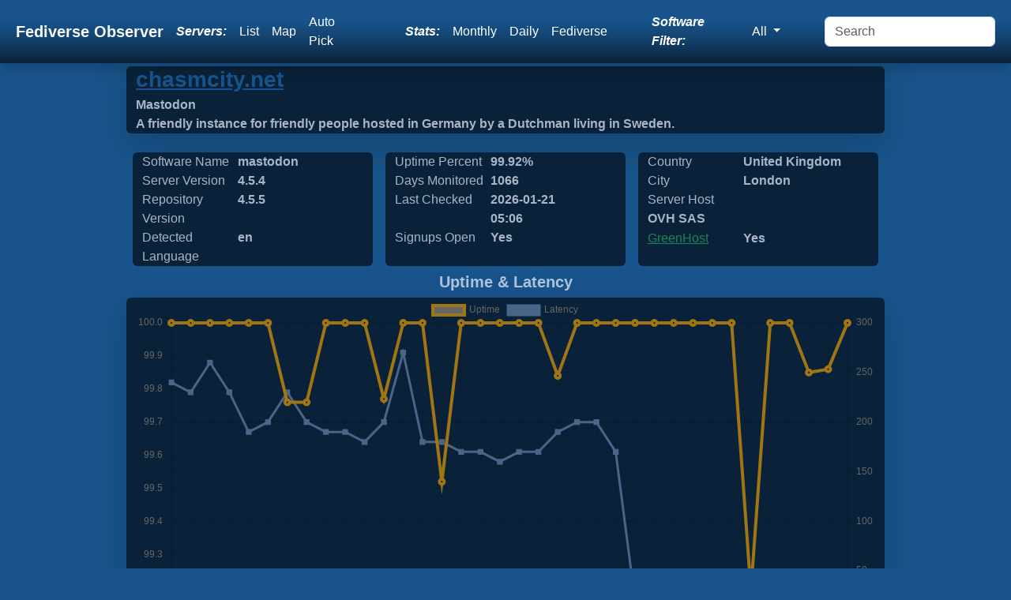

--- FILE ---
content_type: text/html; charset=UTF-8
request_url: https://fediverse.observer/chasmcity.net
body_size: 5366
content:
<!doctype html>
<html lang="en" class="h-100">
<head>
    <link rel="preconnect" href="https://meowww.fediverse.observer/">
    <meta charset="utf-8">
    <meta name="viewport" content="width=device-width, initial-scale=1">
    <meta name="keywords" content="fediverse, lemmy, friendica, mastodon, peertube, pixelfed, misskey, loops, peertube, ghost">
    <meta name="description" content="We observe all Fediverse Sites. Find a Fediverse site to sign up for, find one close to you using a list, map or let us auto-pick one for you!">
    <link rel="icon" href="https://meowww.fediverse.observer//app/assets/favicon.ico" type="image/x-icon">
    <link rel="preload" href="https://meowww.fediverse.observer//app/assets/main.min.css" as="style">
    <link rel="stylesheet" href="https://meowww.fediverse.observer//app/assets/main.min.css">
    <link rel="canonical" href="https://fediverse.observer/chasmcity.net">    <script defer src="https://meowww.fediverse.observer//node_modules/bootstrap/dist/js/bootstrap.bundle.min.js"></script>
    <meta property="og:url" content="https://fediverse.observer/chasmcity.net">
    <meta property="og:title" content="Fediverse Observer checks all sites in the fediverse and gives you an easy way to find a home from a map or list or automatically.">
    <meta property="og:type" content="website">
    <meta property="og:description" content="Fediverse Sites Status. Find a Fediverse server to sign up for, find one close to you!">
    <title>Fediverse Observer | Fediverse Sites Status</title>
</head>
<body class="d-flex flex-column h-100">
<input type="hidden" name="apiurl" value="https://api.fediverse.observer/">
    <nav class="shadow sticky-top navbar navbar-expand-lg navbar-dark">
        <div class="container-fluid">
        <a class="text-light navbar-brand fw-bold ms-2" href="/">Fediverse Observer</a>
        <button class="navbar-toggler" type="button" data-bs-toggle="collapse" data-bs-target="#navbarNavDropdown" aria-controls="navbarNavDropdown" aria-expanded="false" aria-label="Toggle navigation">
            <div class="navbar-toggler-icon"></div>
        </button>
        <div class="collapse navbar-collapse" id="navbarNavDropdown">
            <ul class="navbar-nav ms-auto my-auto">
                <li class="nav-item text-white my-auto fst-italic fw-bold me-lg-2">
                    Servers:
                </li>
                <li class="nav-item my-auto">
                    <a class="text-white nav-link" href="/list">List</a>
                </li>
                <li class="nav-item my-auto">
                    <a class="text-white nav-link" href="/map">Map</a>
                </li>
                <li class="nav-item my-auto me-lg-5">
                    <a href="/go" class="text-white nav-link" data-bs-toggle="tooltip" data-bs-placement="bottom" data-bs-custom-class="custom-tooltip" title="One click to find you the best  server">Auto Pick</a>                </li>
                <li class="nav-item text-white my-auto fst-italic fw-bold me-lg-2">
                    Stats:
                </li>
                <li class="nav-item my-auto">
                    <a href="/stats" class="text-white nav-link">Monthly</a>
                </li>
                <li class="nav-item my-auto">
                    <a href="/dailystats" class="text-white nav-link">Daily</a>
                </li>
                <li class="nav-item my-auto me-lg-5">
                    <a href="/fediversestats" class="text-white nav-link">Fediverse</a>
                </li>
                <div class="text-white navbar-text my-auto fst-italic fw-bold me-lg-2" data-bs-toggle="tooltip" data-bs-placement="bottom" data-bs-custom-class="custom-tooltip" title="Filter all views and reports by software name">
                Software Filter:
                </div>
                <li class="nav-item dropdown my-auto me-lg-5" >
                    <a class="text-white nav-link dropdown-toggle" href="#" id="navbarDropdownMenuSoftwares" data-bs-toggle="dropdown" role="button" aria-expanded="false">
                        All                    </a>
                    <div class="dropdown-menu" aria-labelledby="navbarDropdownMenuSoftwares">
                        <a class="dropdown-item" href="//fediverse.observer/chasmcity.net">All</a>
                        <a class="dropdown-item" href="//nodebb.fediverse.observer/chasmcity.net">nodebb</a> <a class="dropdown-item" href="//mastodon.fediverse.observer/chasmcity.net">mastodon</a> <a class="dropdown-item" href="//misskey.fediverse.observer/chasmcity.net">misskey</a> <a class="dropdown-item" href="//lemmy.fediverse.observer/chasmcity.net">lemmy</a> <a class="dropdown-item" href="//pixelfed.fediverse.observer/chasmcity.net">pixelfed</a> <a class="dropdown-item" href="//peertube.fediverse.observer/chasmcity.net">peertube</a> <a class="dropdown-item" href="//microdotblog.fediverse.observer/chasmcity.net">microdotblog</a> <a class="dropdown-item" href="//sharkey.fediverse.observer/chasmcity.net">sharkey</a> <a class="dropdown-item" href="//bridgyfed.fediverse.observer/chasmcity.net">bridgyfed</a> <a class="dropdown-item" href="//diaspora.fediverse.observer/chasmcity.net">diaspora</a> <a class="dropdown-item" href="//writefreely.fediverse.observer/chasmcity.net">writefreely</a> <a class="dropdown-item" href="//pleroma.fediverse.observer/chasmcity.net">pleroma</a> <a class="dropdown-item" href="//mobilizon.fediverse.observer/chasmcity.net">mobilizon</a> <a class="dropdown-item" href="//bookwyrm.fediverse.observer/chasmcity.net">bookwyrm</a> <a class="dropdown-item" href="//fedibird.fediverse.observer/chasmcity.net">fedibird</a> <a class="dropdown-item" href="//loops.fediverse.observer/chasmcity.net">loops</a> <a class="dropdown-item" href="//neodb.fediverse.observer/chasmcity.net">neodb</a> <a class="dropdown-item" href="//plume.fediverse.observer/chasmcity.net">plume</a> <a class="dropdown-item" href="//wordpress.fediverse.observer/chasmcity.net">wordpress</a> <a class="dropdown-item" href="//akkoma.fediverse.observer/chasmcity.net">akkoma</a>                         <a href="/allsoftwares">All Softwares List</a>
                    </div>
                </li>
            </ul>
            <form id="dosearch" class="d-flex ms-auto">
                <input id="search" class="form-control me-2" name="query" type="search" placeholder="Search" aria-label="Search" >
            </form>
        </div>
        </div>
    </nav>
<main class="flex-shrink-0">
    <div class="main">
        <script src="https://meowww.fediverse.observer//node_modules/chart.js/dist/chart.umd.js"></script>    <script>
        let url = window.location.pathname;
        let domain = 'chasmcity.net';
        let query = JSON.stringify({"query":"{node(domain: \"" + domain + "\"){name metatitle metadescription detectedlanguage greenhost host softwarename shortversion masterversion daysmonitored uptime_alltime date_laststats city countryname signup admin_statement}}"})

        fetch('/api/', {
            method: 'POST',
            headers: {
                'Content-Type': 'application/json'
            },
            body: query,
        }).then(async response => {
            if (!response.ok) {
                throw new Error(`HTTP error! status: ${response.status}`);
            }
            const data = await response.json();
            document.getElementById('metatitle').innerHTML = data.data.node[0].metatitle;
            document.getElementById('metadescription').innerHTML = data.data.node[0].metadescription;
            document.getElementById('detectedlanguage').innerHTML = data.data.node[0].detectedlanguage;
            document.getElementById('greenhost').innerHTML = data.data.node[0].greenhost  ? 'Yes' : 'No';
            document.getElementById('host').innerHTML = data.data.node[0].host;
            document.getElementById('softwarename').innerHTML = data.data.node[0].softwarename;
            document.getElementById('shortversion').innerHTML = data.data.node[0].shortversion;
            document.getElementById('masterversion').innerHTML = data.data.node[0].masterversion;
            document.getElementById('daysmonitored').innerHTML = data.data.node[0].daysmonitored;
            document.getElementById('date_laststats').innerHTML = data.data.node[0].date_laststats.substring(0, data.data.node[0].date_laststats.lastIndexOf(":"));
            document.getElementById('countryname').innerHTML = data.data.node[0].countryname;
            document.getElementById('city').innerHTML = data.data.node[0].city;
            document.getElementById('signup').innerHTML = data.data.node[0].signup ? 'Yes' : 'No';
            document.getElementById('uptime_alltime').innerHTML = data.data.node[0].uptime_alltime + '%';
        }).catch(error => {
            console.error('Error fetching data:', error);
            throw error;
        });
        async function additionalData(params) {
            let query;
            if (params === 'full') {
                query = JSON.stringify({"query":"{node(domain: \"" + domain + "\"){id domain name metatitle signup owner metaimage terms pp support softwarename masterversion fullversion shortversion score uptime_alltime status detectedlanguage country countryname city state zipcode lat long ip ipv6 host greenhost dnssec latency total_users active_users_halfyear active_users_monthly local_posts comment_counts admin_statement monthsmonitored daysmonitored checks_count date_updated date_laststats date_created date_diedoff date_lastlanguage}}"})
            } else {
                query = JSON.stringify({"query":"{checks(domain: \"" + domain + "\",limit:50){id error online date_checked version latency total_users active_users_halfyear active_users_monthly local_posts comment_counts score}}"})
            }
            await fetch('/api/', {
                method: 'POST',
                headers: {
                    'Content-Type': 'application/json'
                },
                body: query,
                }).then(async response => {
                if (!response.ok) {
                    throw new Error(`HTTP error! status: ${response.status}`);
                }
                const data = await response.json();
                const myDiv = document.getElementById('rawjson');
                if (params === 'full') {
                    myDiv.innerHTML = JSON.stringify(data.data.node[0], null, 2);
                } else {
                    myDiv.innerHTML = JSON.stringify(data.data.checks, null, 2);
                }
                }).catch(error => {
                    console.error('Error fetching data:', error);
                    throw error;
                });
        }
    </script>
    <div class="container-fluid shadow-lg bg-dblue w-75 rounded mb-lg-3">
    <input type="hidden" name="domain" value="chasmcity.net">
    <a rel="nofollow" class="text-blue" target="go" href="/go&domain=chasmcity.net">
        <h3 class="fw-bold mb-lg-1">chasmcity.net</h3>
    </a>
        <div class="row rounded">
            <div class="col fw-bold text-lblue" id="metatitle">&nbsp;</div>
        </div>
        <div class="row rounded">
            <div class="col fw-bold text-lblue" id="metadescription">&nbsp;</div>
        </div>
    </div>
    <div class="container w-75">
        <div class="row">
            <div class="col-sm rounded bg-dblue m-sm-2 text-lblue">
                <div class="col-md-5 d-md-inline-grid">Software Name</div>
                <div class="fw-bold col-md-5 d-md-inline-grid" id="softwarename">&nbsp;</div>
                <div class="col-md-5 d-md-inline-grid">Server Version</div>
                <div class="fw-bold col-md-5 d-md-inline-grid" id="shortversion">&nbsp;</div>
                <div class="col-md-5 d-md-inline-grid">Repository Version</div>
                <div class="fw-bold col-md-5 d-md-inline-grid" id="masterversion">&nbsp;</div>
                <div class="col-md-5 d-md-inline-grid">Detected Language</div>
                <div class="fw-bold col-md-5 d-md-inline-grid" id="detectedlanguage">&nbsp;</div>
            </div>
            <div class="col-sm rounded bg-dblue m-sm-2 text-lblue">
                <div class="col-md-5 d-md-inline-grid">Uptime Percent</div>
                <div class="col-md-5 fw-bold d-md-inline-grid" id="uptime_alltime"> %</div>
                <div class="col-md-5 d-md-inline-grid">Days Monitored</div>
                <div class="col-md-5 fw-bold d-md-inline-grid" id="daysmonitored">&nbsp;</div>
                <div class="col-md-5 d-md-inline-grid">Last Checked</div>
                <div class="col-md-5 fw-bold d-md-inline-grid" id="date_laststats">&nbsp;</div>
                <div class="col-md-5 d-md-inline-grid">Signups Open</div>
                <div class="col-md-5 fw-bold d-md-inline-grid" id="signup">&nbsp;</div>
            </div>
            <div class="col-sm rounded bg-dblue m-sm-2 text-lblue">
                <div class="col-md-5 d-md-inline-grid">Country</div>
                <div class="col-md-6 fw-bold d-md-inline-grid" id="countryname">&nbsp;</div>
                <div class="col-md-5 d-md-inline-grid">City</div>
                <div class="col-md-6 fw-bold d-md-inline-grid" id="city">&nbsp;</div>
                <div class="col-md-5 d-md-inline-grid">Server Host</div>
                <div class="col-md-6 fw-bold d-md-inline-grid overflow-hidden" style="width: 210px; height: 25px" id="host">&nbsp;</div>
                <div class="col-md-5 d-md-inline-grid text-blue"><a class="text-success" target="_new" href="https://www.thegreenwebfoundation.org/green-web-check/?url=chasmcity.net">GreenHost</a></div>
                <div class="col-md-6 fw-bold d-md-inline-grid" id="greenhost">&nbsp;</div>
            </div>
        </div>
    </div>

    <div class="container align-content-center"><h5 class="fw-bold text-center text-lblue">Uptime & Latency</h5></div><div class="w-75 container shadow-lg bg-dblue rounded"><div class="chart-container pe-auto d-flex">
    <canvas class="d-flex pe-auto" id="server_chart_responses"></canvas>
</div>
<script>/**
 * Add a new chart for the passed data.
 *
 * @param id   HTML element ID to place the chart.
 * @param data Data to display on the chart.
 */
    new Chart(document.getElementById('server_chart_responses'), {
        type: "line",
        data: {
            labels: ["2023 02","2023 03","2023 04","2023 05","2023 06","2023 07","2023 08","2023 09","2023 10","2023 11","2023 12","2024 01","2024 02","2024 03","2024 04","2024 05","2024 06","2024 07","2024 08","2024 09","2024 10","2024 11","2024 12","2025 01","2025 02","2025 03","2025 04","2025 05","2025 06","2025 07","2025 08","2025 09","2025 10","2025 11","2025 12","2026 01"],
            datasets: [{
                data: ["100.0000","100.0000","100.0000","100.0000","100.0000","100.0000","99.7600","99.7600","100.0000","100.0000","100.0000","99.7700","100.0000","100.0000","99.5200","100.0000","100.0000","100.0000","100.0000","100.0000","99.8400","100.0000","100.0000","100.0000","100.0000","100.0000","100.0000","100.0000","100.0000","100.0000","99.1900","100.0000","100.0000","99.8500","99.8600","100.0000"],
                label: 'Uptime',
                fill: false,
                yAxisID: "l1",
                borderColor: "#A07614",
                backgroundColor: "#A07614)",
                borderWidth: 4,
                pointHoverRadius: 11
            }, {
                data: ["240.00","230.00","260.00","230.00","190.00","200.00","230.00","200.00","190.00","190.00","180.00","200.00","270.00","180.00","180.00","170.00","170.00","160.00","170.00","170.00","190.00","200.00","200.00","170.00","20.00","20.00","20.00","20.00","20.00","20.00","20.00","20.00","20.00","20.00","20.00","20.00"],
                label: 'Latency',
                fill: false,
                yAxisID: "r1",
                borderColor: "#4b6588",
                backgroundColor: "#4b6588",
                borderWidth: 3,
                pointHoverRadius: 11,
                pointStyle: 'rect'
            }]
        },
        options: {
            responsive: true,
            interaction: {
                mode: 'index',
                intersect: false,
            },
            stacked: false,
            scales: {
                l1: {
                    type: 'linear',
                    display: true,
                    position: 'left'
                },
                r1: {
                    type: 'linear',
                    display: true,
                    position: 'right',
                    grid: {
                        drawOnChartArea: true,
                    },
                },
                x: {
                    ticks: {
                        maxRotation: 90,
                        minRotation: 90
                    }
                }
            }
        },
    })

</script>
</div><div class="align-items-center"><h5 class="fw-bold text-center text-lblue">User Stats</h5></div><div class="w-75 p-md-5 align-items-center container shadow-lg mb-lg-4 bg-dblue rounded"><div class="chart-container pe-auto d-flex">
    <canvas class="d-flex pe-auto" id="server_chart_user_counts"></canvas>
</div>
<script>
    /**
     * Add a new chart for the passed data.
     *
     * @param id   HTML element ID to place the chart.
     * @param data Data to display on the chart.
     */
    new Chart(document.getElementById('server_chart_user_counts'), {
        type: "line",
        data: {
            labels: ["2023 02","2023 03","2023 04","2023 05","2023 06","2023 07","2023 08","2023 09","2023 10","2023 11","2023 12","2024 01","2024 02","2024 03","2024 04","2024 05","2024 06","2024 07","2024 08","2024 09","2024 10","2024 11","2024 12","2025 01","2025 02","2025 03","2025 04","2025 05","2025 06","2025 07","2025 08","2025 09","2025 10","2025 11","2025 12","2026 01"],
            datasets: [{
                data: ["4","4","4","5","5","5","5","5","6","6","6","6","5","5","5","5","5","5","5","5","5","5","5","5","5","6","7","7","8","8","8","8","8","8","8","7"],
                label: 'Users',
                fill: false,
                yAxisID: "l2",
                borderColor: "#A07614",
                backgroundColor: "#A07614",
                borderWidth: 4,
                pointHoverRadius: 6
            }, {
                data: ["4","4","4","5","5","5","5","5","4","4","4","4","4","4","4","4","4","4","4","4","4","4","4","4","5","6","7","7","8","7","7","7","6","6","6","5"],
                label: 'Halfyear Active Users',
                fill: false,
                yAxisID: "l2",
                borderColor: "#4b6588",
                backgroundColor: "#4b6588",
                borderWidth: 4,
                pointHoverRadius: 6
            }, {
                data: ["4","4","4","4","4","4","3","3","4","3","3","3","3","4","4","3","4","4","4","4","4","4","4","4","5","5","6","5","6","6","5","4","4","5","4","4"],
                label: 'Monthly Active Users',
                fill: false,
                yAxisID: "l2",
                borderColor: "#cecaa7",
                backgroundColor: "#cecaa7",
                borderWidth: 4,
                pointHoverRadius: 6
            }]
        },
        options: {
            responsive: true,
            maintainAspectRatio: true,
            scales: {
                l2: {
                    position: "left"
                },
                x: {
                    ticks: {
                        maxRotation: 90,
                        minRotation: 90
                    }
                }
            },
            interaction: {
                intersect: false,
                mode: 'index',
            },
        }
    });
</script>
</div><div class="align-items-center"><h5 class="fw-bold text-center text-lblue">Action Stats</h5></div><div class="w-75 p-md-5 align-items-center container shadow-lg mb-lg-4 bg-dblue rounded"><div class="chart-container pe-auto d-flex">
    <canvas class="d-flex pe-auto" id="server_chart_counts"></canvas>
</div>
<script>
    /**
     * Add a new chart for the passed data.
     *
     * @param id   HTML element ID to place the chart.
     * @param data Data to display on the chart.
     */
    new Chart(document.getElementById('server_chart_counts'), {
        type: "line",
        data: {
            labels: ["2023 02","2023 03","2023 04","2023 05","2023 06","2023 07","2023 08","2023 09","2023 10","2023 11","2023 12","2024 01","2024 02","2024 03","2024 04","2024 05","2024 06","2024 07","2024 08","2024 09","2024 10","2024 11","2024 12","2025 01","2025 02","2025 03","2025 04","2025 05","2025 06","2025 07","2025 08","2025 09","2025 10","2025 11","2025 12","2026 01"],
            datasets: [{
                data: ["35","120","321","603","798","1030","1249","1391","1548","1743","2115","2497","2858","3102","3279","3494","3653","3801","3984","4261","4444","4704","5034","5491","6104","6149","6147","6142","6141","6135","6133","6131","6131","6131","6128","6127"],
                label: 'Posts',
                fill: false,
                yAxisID: "l2",
                borderColor: "#4b6588",
                backgroundColor: "#4b6588",
                borderWidth: 4,
                pointHoverRadius: 6
            }, {
                data: ["0","0","0","0","0","0","0","0","0","0","0","0","0","0","0","0","0","0","0","0","0","0","0","0","0","0","0","0","0","0","0","0","0","0","0","0"],
                label: 'Comments',
                fill: false,
                yAxisID: "l2",
                borderColor: "#cecaa7",
                backgroundColor: "#cecaa7",
                borderWidth: 4,
                pointHoverRadius: 6
            }]
        },
        options: {
            responsive: true,
            maintainAspectRatio: true,
            scales: {
                l2: {
                    position: "left"
                },
                x: {
                    ticks: {
                        maxRotation: 90,
                        minRotation: 90
                    }
                }
            },
            interaction: {
                intersect: false,
                mode: 'index',
            },
        }
    });
</script>
        </div>
    <div class="text-lblue fs-6">You can find more details about this server using our API, we have limited details here</div>
    <button class="btn rounded bg-dblue text-lblue" onClick="return false" onmousedown="additionalData('full')">Additional Meta Data</button>
    <button class="btn rounded bg-dblue text-lblue" onClick="return false" onmousedown="additionalData()">Additional Checks Data</button>
    <br>
    <pre id="rawjson" class="text-lblue overflow-auto"></pre>
        </div>
</main>
<footer class="text-center text-lg-start bg-body-tertiary text-muted text-lblue">
    <section class="d-flex justify-content-center justify-content-lg-between p-4 border-bottom">
    </section>
    <section class="">
        <div class="container text-center text-md-start mt-5 text-lblue">
            <div class="row mt-3">
                <div class="col-md-3 col-lg-4 col-xl-3 mx-auto mb-4">
                    
                    <div class="row d-flex justify-content-center">
                    <h4 class="text fw-bold d-flex justify-content-center">About Fediverse Observer</h4>
                    <p class="d-flex justify-content-center">Fediverse Observer finds all servers in the fediverse and gives you an easy way to find a home</p>
                    </div>
                                    </div>
                <div class="col-md-3 col-lg-2 col-xl-2 mx-auto mb-4">
                    <h5 class="text-uppercase fw-bold mb-4">
                        Administrators                    </h5>
                    <p>
                        <a href="/serveradmin" class="text-reset">Admin</a>
                    </p>
                    <p>
                        <a href="/history" class="text-reset">History</a>
                    </p>
                    <p>
                        <a href="/serveradmin" class="text-reset">Badge</a>
                    </p>
                    <p>
                        <a href="https://gitlab.com/diasporg/poduptime/-/wikis/Podmin/Server-Owner-Help" class="text-reset">Help</a>
                    </p>
                </div>
                <div class="col-md-3 col-lg-2 col-xl-2 mx-auto mb-4">
                    <h5 class="text-uppercase fw-bold mb-4">
                        Links                    </h5>
                    <p>
                        <a href="/status" class="text-reset">Status</a>
                    </p>
                    <p>
                        <a href="https://api.fediverse.observer/" class="text-reset">API</a>
                    </p>
                    <p>
                        <a href="/terms" class="text-reset">Terms</a>
                    </p>
                    <p>
                        <a href="https://gitlab.com/diasporg/poduptime" class="text-reset">Source</a>
                    </p>
                </div>
                <div class="col-md-3 col-lg-2 col-xl-2 mx-auto mb-4">
                    <h5 class="text-uppercase fw-bold mb-4">Connect</h5>
                    <p>
                        <a class="text-reset text-white" href="https://toot.wales/@alpacasncats">Mastodon</a>
                    </p>
                    <p>
                        <a class="text-reset text-white" href="https://fediverse.one/profile/fediverseobserver">Friendica</a>
                    </p>
                </div>
            </div>
        </div>
    </section>
    <div class="text-center p-4 text-lblue" style="background-color: rgba(0, 0, 0, 0.05);">
        © 2011 Copyright:
        <a class="text-reset fw-bold" href="https://gitlab.com/diasporg/poduptime/-/blob/main/COPYRIGHT">Poduptime</a>
    </div>
    <div class="toast-container position-fixed top-0 mt-3 ms-3">
        <div id="liveToast" class="toast text-bg-primary" role="alert" aria-live="assertive" aria-atomic="true">
            <div class="toast-header">
                <div class="me-auto">Notice</div>
                <button type="button" class="btn-close" data-bs-dismiss="toast" aria-label="Close"></button>
            </div>
            <div class="toast-body text-dark-emphasis" id="42">
            </div>
        </div>
    </div>
    <div class="modal fade" id="searchModal" tabindex="-1" role="dialog" aria-labelledby="searchModal" aria-hidden="true">
        <div class="modal-dialog modal-dialog-centered modal-xl" role="document">
            <div class="modal-content">
                <div class="modal-header">
                    <h5 class="modal-title" id="exampleModalLongTitle">Search Results</h5>
                </div>
                <div class="modal-body" id="searchresults">
                    ...
                </div>
            </div>
        </div>
    </div>

    
    <script>
        const form = document.getElementById('dosearch');

        form.addEventListener('submit', async (evt) => {
            evt.preventDefault();
            const formData = new FormData(form);
            const params = new URLSearchParams(formData);
            const response = await fetch('/search?' + params.toString());
            const data = await response.text();
            const myModalElement = document.getElementById('searchModal');
            const modal = new bootstrap.Modal(myModalElement);
            const element = document.getElementById('searchresults');
            element.innerHTML = data;
            modal.show();
        });
        window.addEventListener('load', function () {
            var tooltipTriggerList = [].slice.call(document.querySelectorAll('[data-bs-toggle="tooltip"]'))
            var tooltipList = tooltipTriggerList.map(function (tooltipTriggerEl) {
                return new bootstrap.Tooltip(tooltipTriggerEl)
            })
        });
    </script>
<link rel="preload" href="https://meowww.fediverse.observer//app/assets/second.min.css" as="style" onload="this.onload=null;this.rel='stylesheet'">
</body></html>

